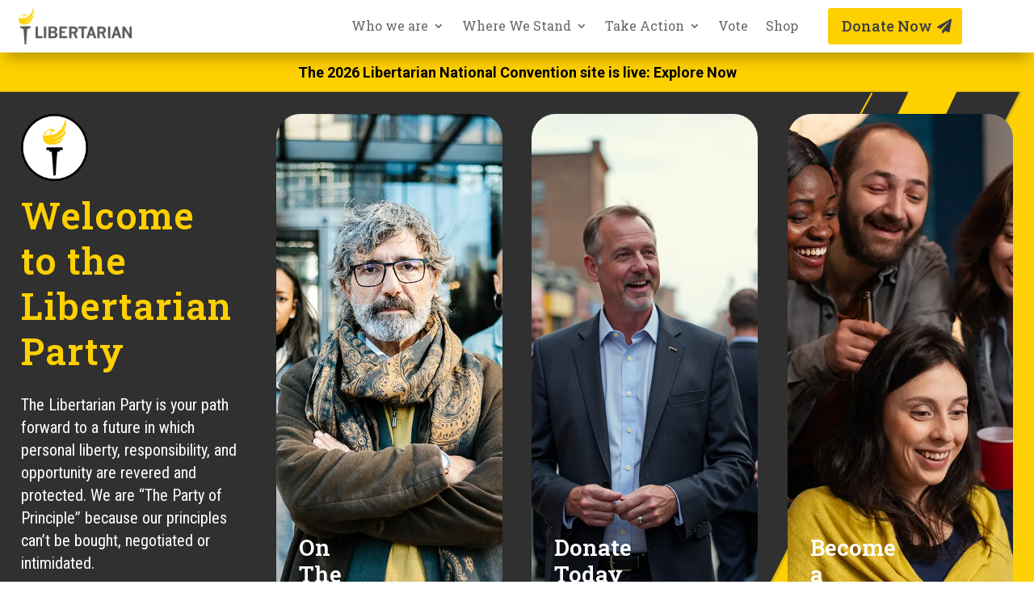

--- FILE ---
content_type: text/css
request_url: https://hb.wpmucdn.com/lp.org/3da2de43-0db6-42a4-8772-0240007bd109.css
body_size: 1348
content:
/**handles:dmpro_general_style,url-shortify**/
#dmpro-mediaquery-state{position:absolute;top:-999em;left:-999em;display:none;visibility:hidden;z-index:-1}.et-db #et-boc .et-fb-modules-list ul>li[class^=dmpro_]{background-image:linear-gradient(90deg,#9e4dc5 0,#eb8285 100%)!important;color:#fff!important;overflow:visible!important;padding-left:0;padding-right:0;text-align:center}.et-db #et-boc .et-fb-modules-list ul>li[class^=dmpro_] .et-fb-icon.et-fb-icon--svg{width:25px!important;min-width:25px!important;height:40px!important;margin:0 auto 5px auto!important}[class*=dmpro_].et_pb_module .et_pb_button{transition:all .2s ease!important}.et_pb_scroll_top.dmpro-btt-zoomin .dmpro_btt_wrapper{transition:all .3s ease-in;transform:scale(1)}.et_pb_scroll_top.dmpro-btt-zoomin:hover .dmpro_btt_wrapper{transition:all .3s ease-in;transform:scale(1.1)}.et_pb_scroll_top.dmpro-btt-zoomout .dmpro_btt_wrapper{transition:all .3s ease-in;transform:scale(1)}.et_pb_scroll_top.dmpro-btt-zoomout:hover .dmpro_btt_wrapper{transition:all .3s ease-in;transform:scale(.9)}.et_pb_scroll_top.dmpro-btt-zoomup .dmpro_btt_wrapper{transform:perspective(1px) translateZ(0);box-shadow:0 0 1px transparent;transition-duration:.3s;transition-property:transform;transition-timing-function:ease-out}.et_pb_scroll_top.dmpro-btt-zoomup:hover .dmpro_btt_wrapper{transform:translateY(-6px)}.et_pb_scroll_top.dmpro-btt-zoomdown .dmpro_btt_wrapper{transform:perspective(1px) translateZ(0);box-shadow:0 0 1px transparent;transition-property:transform;transition-timing-function:ease-out}.et_pb_scroll_top.dmpro-btt-zoomdown:hover .dmpro_btt_wrapper{transform:translateY(6px)}.dmpro-read-more-wrap{position:relative;clear:both;height:auto;display:flex;align-items:center;min-height:50px}.dmpro-read-more-button{position:relative;transition:all .3s ease-in-out;line-height:0;overflow:hidden}.dmpro-read-more-button.et-pb-icon{position:relative;transition:all .3s ease-in-out;line-height:1;text-align:center}.dmpro-button-icon-none:after{content:''!important;transition:all .3s ease-in-out}.dmpro-read-more-button:after{position:absolute;font-family:ETmodules!important;opacity:0;text-shadow:none;font-size:32px;font-weight:400;font-style:normal;font-variant:none;line-height:1;text-transform:none;transition:all .3s}.dmpro-button-none{justify-content:flex-start}.dmpro-button-center{justify-content:center}.dmpro-button-right{justify-content:flex-end}.dmpro-post-row,.dmpro-post-section{padding:20px 0!important;max-width:1080px;margin:auto;width:100%!important}.dmpro-post-row{border-top:solid 1px #f2f2f2}.dmpro-post-left{float:left;padding:10px;border-radius:100px;transition:all .6s ease-in-out}.dmpro-post-right{float:right;padding:10px;border-radius:100px;transition:all .6s ease-in-out}.dmpro-post-left a,.dmpro-post-right a{padding:0 5px}.dmpro-post-left .et-pb-icon,.dmpro-post-right .et-pb-icon{font-size:24px;line-height:0;vertical-align:middle}.dmpro-related-article-thumb.dmpro-zoom-in,body.archive article.dmpro-post-zoomin .entry-featured-image-wrap a,body.blog article.dmpro-post-zoomin .entry-featured-image-wrap a{transition:all .6s ease-in-out;transform:scale(1)}.dmpro-related-article-thumb.dmpro-zoom-in-hover,.dmpro-related-article-thumb.dmpro-zoom-in:hover,body.archive article.dmpro-post-zoomin:hover .entry-featured-image-wrap a,body.blog article.dmpro-post-zoomin:hover .entry-featured-image-wrap a{transition:all .6s ease-in-out;transform:scale(1.1)}.dmpro-related-article-thumb.dmpro-zoom-out,body.archive article.dmpro-post-zoomout .entry-featured-image-wrap a,body.blog article.dmpro-post-zoomout .entry-featured-image-wrap a{transition:all .6s ease-in-out;transform:scale(1.1)}.dmpro-related-article-thumb.dmpro-zoom-out-hover,.dmpro-related-article-thumb.dmpro-zoom-out:hover,body.archive article.dmpro-post-zoomout:hover .entry-featured-image-wrap a,body.blog article.dmpro-post-zoomout:hover .entry-featured-image-wrap a{transition:all .6s ease-in-out;transform:scale(1)}.dmpro-related-article-thumb.dmpro-zoom-rotate,body.archive article.dmpro-post-zoomrotate .entry-featured-image-wrap a,body.blog article.dmpro-post-zoomrotate .entry-featured-image-wrap a{transition:all .6s ease-in-out;height:100%;width:100%}.dmpro-related-article-thumb.dmpro-zoom-rotate-hover,.dmpro-related-article-thumb.dmpro-zoom-rotate:hover,body.archive article.dmpro-post-zoomrotate:hover .entry-featured-image-wrap a,body.blog article.dmpro-post-zoomrotate:hover .entry-featured-image-wrap a{transform:scale(1.1) rotate(2deg);transition:all .6s ease-in-out}body.archive article.dmpro-post-blacktocolor .entry-featured-image-wrap a,body.blog article.dmpro-post-blacktocolor .entry-featured-image-wrap a{filter:grayscale(100%);transition:all .6s ease-in-out}body.archive article.dmpro-post-blacktocolor:hover .entry-featured-image-wrap a,body.blog article.dmpro-post-blacktocolor:hover .entry-featured-image-wrap a{filter:grayscale(0%);transition:all .6s ease-in-out}body.archive article.dmpro-post-zoombox,body.blog article.dmpro-post-zoombox{transition:all .6s ease-in-out;transform:scale(1)}body.archive article.dmpro-post-zoombox:hover,body.blog article.dmpro-post-zoombox:hover{transition:all .6s ease-in-out;transform:scale(1.040)}body.archive article.dmpro-post-slideupbox,body.blog article.dmpro-post-slideupbox{transition:all .6s ease-in-out}body.archive article.dmpro-post-slideupbox:hover,body.blog article.dmpro-post-slideupbox:hover{transition:all .6s ease-in-out;transform:translateY(-10px)}@media (min-width:320px) and (max-width:480px){body.dmpro-fix-search-icon #et_top_search{margin:0 15px 0 0!important}.dmpro-hide-search-icon #et_top_search,.dmpro-hide-search-icon .et_pb_menu__search-button{display:none!important}}
.kc-us-link{color:#5850ec}.kc-flex{display:flex}.kc-us-link-icon{width:2.5rem;color:#5850ec;height:1.5rem;cursor:pointer}.kc-us-link-create-icon{width:2.5rem;color:#000;height:1.5rem;cursor:pointer}.kc-us-qr-code .qr{margin-left:auto;margin-right:auto;font-size:1px;width:50%}#generate-short-link,#generated-short-link{text-align:center}#generate-short-link #kc-us-short-url,#generate-short-link #kc-us-target-url{width:60%;display:inline;border:1px solid grey;border-radius:50px 0 0 50px;background-color:#fff;margin:0;font-size:16px}#generate-short-link #kc-us-copy-btn,#generate-short-link #kc-us-submit-btn{border:1px solid grey;display:inline;padding:15px;background-color:#4662fa;color:#fff;border-radius:0 50px 50px 0;margin:-5px;width:150px;font-size:16px}.kc-us-tooltip{position:relative;display:inline-block}.kc-us-tooltip .kc-us-tooltiptext{visibility:hidden;width:140px;background-color:#555;color:#fff;text-align:center;border-radius:6px;padding:5px;position:absolute;z-index:1;bottom:150%;left:50%;margin-left:-75px;opacity:0;transition:opacity .3s}.kc-us-tooltip .kc-us-tooltiptext::after{content:"";position:absolute;top:100%;left:50%;margin-left:-5px;border-width:5px;border-style:solid;border-color:#555 transparent transparent transparent}.kc-us-tooltip:hover .kc-us-tooltiptext{visibility:visible;opacity:1}

--- FILE ---
content_type: text/css
request_url: https://hb.wpmucdn.com/lp.org/2f76acf0-1d52-4fc1-a048-696482db0284.css
body_size: -187
content:
/**handles:divi-style**/
.dmpro_advanced_tabs .nav-link.active svg{color:#fed000!important}

--- FILE ---
content_type: text/css
request_url: https://lp.org/wp-content/et-cache/17/et-core-unified-17.min.css?ver=1767376647
body_size: 129
content:
#main-content .et_pb_row.et_pb_row_2_tb_body span.nav-previous .nav-label,#main-content .et_pb_row.et_pb_row_2_tb_body span.nav-next .nav-label,#main-content .et_pb_row.et_pb_row_2_tb_body span.nav-next .meta-nav,#main-content .et_pb_row.et_pb_row_2_tb_body span.nav-previous .meta-nav{color:#000!important}#main-content .et_pb_row.et_pb_row_2_tb_body span.nav-previous .nav-label:hover,#main-content .et_pb_row.et_pb_row_2_tb_body span.nav-next .nav-label:hover,#main-content .et_pb_row.et_pb_row_2_tb_body span.nav-previous .meta-nav:hover,#main-content .et_pb_row.et_pb_row_2_tb_body span.nav-next .meta-nav:hover{color:#fed000!important}#et_mobile_nav_menu .mobile_nav.opened .mobile_menu_bar::before,.et_pb_module.et_pb_menu .et_mobile_nav_menu .mobile_nav.opened .mobile_menu_bar::before{content:'\4d'}#mobile_menu2{width:100vw;max-width:none;margin-left:0;margin-right:0}.et_mobile_menu{position:fixed!important}.mobile_menu_bar{position:relative;display:block;bottom:10px;line-height:0}.et_pb_menu_0.et_pb_menu .et_mobile_menu,.et_pb_menu_0.et_pb_menu .et_mobile_menu ul{background-color:#ffffff!important;border-radius:10px}#zcOptinSuccessPopup{display:none!important}@media(max-width:1124px) and (min-width:981px){header .et_pb_menu ul li a{font-size:14px!important}header #donate-btn{font-size:15px!important}header .et_pb_menu ul>li{padding-left:8px!important;padding-right:8px!important}}@media (max-width :768px){.full-widthh .et_pb_button_module_wrapper.et_pb_module{width:100%}.full-width-button{width:100%}}.pa-blog-equal-height .pa-auto-height{height:auto!important}.pa-blog-equal-height .pa-auto-margin{margin-top:20px!important}

--- FILE ---
content_type: text/css
request_url: https://lp.org/wp-content/et-cache/17/et-core-unified-tb-37-tb-1376013-deferred-17.min.css?ver=1767376648
body_size: 4531
content:
.et_pb_section_0_tb_footer{border-width:0px}.et_pb_section_0_tb_footer.et_pb_section{background-color:#3D3D3F!important}.et_pb_row_0_tb_footer.et_pb_row{padding-top:20px!important;padding-bottom:20px!important;padding-top:20px;padding-bottom:20px}.et_pb_row_0_tb_footer,body #page-container .et-db #et-boc .et-l .et_pb_row_0_tb_footer.et_pb_row,body.et_pb_pagebuilder_layout.single #page-container #et-boc .et-l .et_pb_row_0_tb_footer.et_pb_row,body.et_pb_pagebuilder_layout.single.et_full_width_page #page-container #et-boc .et-l .et_pb_row_0_tb_footer.et_pb_row{width:90%;max-width:1200px}.et_pb_image_0_tb_footer{text-align:left;margin-left:0}.et_pb_text_0_tb_footer.et_pb_text,.et_pb_text_2_tb_footer.et_pb_text,.et_pb_text_4_tb_footer.et_pb_text{color:#f2f2f2!important}.et_pb_text_0_tb_footer,.et_pb_text_2_tb_footer,.et_pb_text_4_tb_footer{line-height:1.4em;font-family:'Montserrat',Helvetica,Arial,Lucida,sans-serif;font-size:16px;line-height:1.4em;min-height:50.2px;margin-bottom:18px!important}.et_pb_text_0_tb_footer.et_pb_text a,.et_pb_text_2_tb_footer.et_pb_text a,.et_pb_text_4_tb_footer.et_pb_text a{color:#f2f2f2!important;transition:color 300ms ease 0ms}.et_pb_text_0_tb_footer.et_pb_text a:hover,.et_pb_text_2_tb_footer.et_pb_text a:hover,.et_pb_text_4_tb_footer.et_pb_text a:hover,.et_pb_text_13_tb_footer.et_pb_text a:hover{color:#ED55FF!important}.et_pb_text_0_tb_footer h1,.et_pb_text_1_tb_footer h1,.et_pb_text_2_tb_footer h1,.et_pb_text_3_tb_footer h1,.et_pb_text_4_tb_footer h1,.et_pb_text_5_tb_footer h1,.et_pb_text_6_tb_footer h1,.et_pb_text_7_tb_footer h1,.et_pb_text_8_tb_footer h1,.et_pb_text_9_tb_footer h1,.et_pb_text_10_tb_footer h1,.et_pb_text_11_tb_footer h1,.et_pb_text_12_tb_footer h1,.et_pb_text_13_tb_footer h1,.et_pb_text_15_tb_footer h1{font-weight:600;font-size:17px}.et_pb_text_0_tb_footer h4,.et_pb_text_1_tb_footer.et_pb_text a:hover,.et_pb_text_1_tb_footer h4,.et_pb_text_2_tb_footer h4,.et_pb_text_3_tb_footer.et_pb_text a:hover,.et_pb_text_3_tb_footer h4,.et_pb_text_4_tb_footer h4,.et_pb_text_5_tb_footer.et_pb_text a:hover,.et_pb_text_5_tb_footer h4,.et_pb_text_6_tb_footer.et_pb_text a:hover,.et_pb_text_6_tb_footer h4,.et_pb_text_8_tb_footer h4,.et_pb_text_9_tb_footer h4,.et_pb_text_10_tb_footer h4,.et_pb_text_11_tb_footer h4,.et_pb_text_12_tb_footer h3,.et_pb_text_12_tb_footer h4,.et_pb_text_13_tb_footer h3,.et_pb_text_13_tb_footer h4,.et_pb_text_14_tb_footer h4,.et_pb_text_15_tb_footer h4{color:#FED000!important}.et_pb_text_0_tb_footer h5,.et_pb_text_2_tb_footer h5,.et_pb_text_4_tb_footer h5{font-weight:600;font-size:18px;color:#FFFFFF!important}.et_pb_text_0_tb_footer:hover,.et_pb_text_1_tb_footer:hover,.et_pb_text_2_tb_footer:hover,.et_pb_text_3_tb_footer:hover,.et_pb_text_4_tb_footer:hover,.et_pb_text_5_tb_footer:hover,.et_pb_text_6_tb_footer:hover,.et_pb_text_7_tb_footer:hover,.et_pb_text_8_tb_footer:hover,.et_pb_text_9_tb_footer:hover,.et_pb_text_10_tb_footer:hover,.et_pb_text_11_tb_footer:hover,.et_pb_text_12_tb_footer:hover,.et_pb_text_13_tb_footer:hover,.et_pb_text_14_tb_footer:hover,.et_pb_text_15_tb_footer:hover{background-image:initial;background-color:transparent}.et_pb_text_1_tb_footer,.et_pb_text_3_tb_footer,.et_pb_text_5_tb_footer,.et_pb_text_6_tb_footer{line-height:1.3em;font-size:16px;line-height:1.3em;min-height:50.2px;margin-top:15px!important}.et_pb_text_1_tb_footer.et_pb_text a,.et_pb_text_3_tb_footer.et_pb_text a,.et_pb_text_5_tb_footer.et_pb_text a,.et_pb_text_6_tb_footer.et_pb_text a{color:#FFFFFF!important;transition:color 300ms ease 0ms}.et_pb_text_1_tb_footer a,.et_pb_text_3_tb_footer a,.et_pb_text_5_tb_footer a,.et_pb_text_6_tb_footer a{font-family:'Roboto Slab',Georgia,"Times New Roman",serif;font-size:15px}.et_pb_row_1_tb_footer,body #page-container .et-db #et-boc .et-l .et_pb_row_1_tb_footer.et_pb_row,body.et_pb_pagebuilder_layout.single #page-container #et-boc .et-l .et_pb_row_1_tb_footer.et_pb_row,body.et_pb_pagebuilder_layout.single.et_full_width_page #page-container #et-boc .et-l .et_pb_row_1_tb_footer.et_pb_row{max-width:100%}.et_pb_row_1_tb_footer,.et_pb_column_6_tb_footer,.et_pb_column_7_tb_footer,.et_pb_column_8_tb_footer{position:static!important;top:0px;right:auto;bottom:auto;left:0px}.et_pb_text_7_tb_footer.et_pb_text,.et_pb_text_8_tb_footer.et_pb_text,.et_pb_text_9_tb_footer.et_pb_text,.et_pb_text_10_tb_footer.et_pb_text,.et_pb_text_11_tb_footer.et_pb_text{color:#fed000!important}.et_pb_text_7_tb_footer{line-height:1.3em;font-family:'Roboto Slab',Georgia,"Times New Roman",serif;font-weight:600;font-size:16px;line-height:1.3em;padding-top:0px!important;padding-bottom:0px!important;margin-right:0px!important;margin-left:0px!important;width:100%}.et_pb_text_7_tb_footer h4{color:#FED000!important;text-align:center}.et_pb_text_8_tb_footer,.et_pb_text_9_tb_footer,.et_pb_text_10_tb_footer,.et_pb_text_11_tb_footer{line-height:1.3em;font-family:'Roboto Slab',Georgia,"Times New Roman",serif;font-weight:600;font-size:16px;line-height:1.3em;margin-right:0px!important;margin-left:0px!important;width:100%}.et_pb_row_2_tb_footer{border-top-width:1px;border-color:#FED000;display:flex}.et_pb_row_2_tb_footer.et_pb_row{padding-top:40px!important;padding-bottom:40px!important;padding-top:40px;padding-bottom:40px}.et_pb_row_2_tb_footer,body #page-container .et-db #et-boc .et-l .et_pb_row_2_tb_footer.et_pb_row,body.et_pb_pagebuilder_layout.single #page-container #et-boc .et-l .et_pb_row_2_tb_footer.et_pb_row,body.et_pb_pagebuilder_layout.single.et_full_width_page #page-container #et-boc .et-l .et_pb_row_2_tb_footer.et_pb_row{max-width:1200px}.et_pb_code_0_tb_footer{margin-top:0px!important;margin-bottom:0px!important}.et_pb_text_12_tb_footer,.et_pb_text_13_tb_footer{line-height:1.3em;font-size:16px;line-height:1.3em;min-height:50.2px;padding-bottom:0px!important;margin-bottom:-4px!important}.et_pb_code_1_tb_footer{margin-top:-3px!important;margin-left:-285px!important}.et_pb_text_13_tb_footer.et_pb_text a,.et_pb_social_media_follow_0_tb_footer li a.icon:before{transition:color 300ms ease 0ms}.et_pb_social_media_follow_network_0_tb_footer a.icon,.et_pb_social_media_follow .et_pb_social_media_follow_network_0_tb_footer .icon:before,.et_pb_social_media_follow_network_1_tb_footer a.icon,.et_pb_social_media_follow .et_pb_social_media_follow_network_1_tb_footer .icon:before,.et_pb_social_media_follow_network_2_tb_footer a.icon,.et_pb_social_media_follow .et_pb_social_media_follow_network_2_tb_footer .icon:before{transition:background-color 300ms ease 0ms,background-image 300ms ease 0ms,color 300ms ease 0ms}.et_pb_social_media_follow .et_pb_social_media_follow_network_0_tb_footer.et_pb_social_icon .icon:before,.et_pb_social_media_follow .et_pb_social_media_follow_network_0_tb_footer.et_pb_social_icon:hover .icon:before,.et_pb_social_media_follow .et_pb_social_media_follow_network_1_tb_footer.et_pb_social_icon .icon:before,.et_pb_social_media_follow .et_pb_social_media_follow_network_1_tb_footer.et_pb_social_icon:hover .icon:before,.et_pb_social_media_follow .et_pb_social_media_follow_network_2_tb_footer.et_pb_social_icon .icon:before,.et_pb_social_media_follow .et_pb_social_media_follow_network_2_tb_footer.et_pb_social_icon:hover .icon:before,.et_pb_social_media_follow_0_tb_footer li.et_pb_social_icon a.icon:before{color:#FFFFFF}ul.et_pb_social_media_follow_0_tb_footer a.icon{border-radius:50px 50px 50px 50px}ul.et_pb_social_media_follow_0_tb_footer a{border-width:1px;border-color:#ED55FF}ul.et_pb_social_media_follow_0_tb_footer{margin-top:8px!important;margin-right:0px!important;margin-bottom:0px!important;margin-left:auto!important}.et_pb_social_media_follow_0_tb_footer li.et_pb_social_icon a.icon:hover:before{color:#FED000}.et_pb_row_3_tb_footer{border-top-width:1px;border-top-color:#FED000;height:auto;min-height:auto;max-height:none}.et_pb_row_3_tb_footer.et_pb_row{padding-top:25px!important;padding-bottom:20px!important;padding-top:25px;padding-bottom:20px}.et_pb_text_14_tb_footer.et_pb_text,.et_pb_text_15_tb_footer.et_pb_text{color:#FFFFFF!important}.et_pb_text_14_tb_footer,.et_pb_text_15_tb_footer{line-height:1.3em;font-family:'Roboto Slab',Georgia,"Times New Roman",serif;font-weight:300;font-size:12px;line-height:1.3em;min-height:50.2px}.et_pb_text_14_tb_footer h1{font-weight:600;font-size:17px;text-align:center}.et_pb_social_media_follow_network_0_tb_footer a.icon:hover,.et_pb_social_media_follow_network_1_tb_footer a.icon:hover,.et_pb_social_media_follow_network_2_tb_footer a.icon:hover{background-image:initial!important;background-color:#FED000!important}.et_pb_social_media_follow_network_0_tb_footer.et_pb_social_icon a.icon,.et_pb_social_media_follow_network_1_tb_footer.et_pb_social_icon a.icon,.et_pb_social_media_follow_network_2_tb_footer.et_pb_social_icon a.icon{border-color:#FFFFFF}.et_pb_row_1_tb_footer.et_pb_row{margin-left:auto!important;margin-right:auto!important}@media only screen and (min-width:981px){.et_pb_column_0_tb_footer,.et_pb_column_4_tb_footer{width:20%!important}.et_pb_image_0_tb_footer{width:35%}.et_pb_column_1_tb_footer,.et_pb_column_2_tb_footer,.et_pb_column_3_tb_footer{width:16%!important}.et_pb_row_1_tb_footer,body #page-container .et-db #et-boc .et-l .et_pb_row_1_tb_footer.et_pb_row,body.et_pb_pagebuilder_layout.single #page-container #et-boc .et-l .et_pb_row_1_tb_footer.et_pb_row,body.et_pb_pagebuilder_layout.single.et_full_width_page #page-container #et-boc .et-l .et_pb_row_1_tb_footer.et_pb_row{width:75%}.et_pb_row_2_tb_footer,body #page-container .et-db #et-boc .et-l .et_pb_row_2_tb_footer.et_pb_row,body.et_pb_pagebuilder_layout.single #page-container #et-boc .et-l .et_pb_row_2_tb_footer.et_pb_row,body.et_pb_pagebuilder_layout.single.et_full_width_page #page-container #et-boc .et-l .et_pb_row_2_tb_footer.et_pb_row{width:90%}.et_pb_row_3_tb_footer,body #page-container .et-db #et-boc .et-l .et_pb_row_3_tb_footer.et_pb_row,body.et_pb_pagebuilder_layout.single #page-container #et-boc .et-l .et_pb_row_3_tb_footer.et_pb_row,body.et_pb_pagebuilder_layout.single.et_full_width_page #page-container #et-boc .et-l .et_pb_row_3_tb_footer.et_pb_row{width:100%;max-width:1224px}}@media only screen and (max-width:980px){.et_pb_row_0_tb_footer{transform:translateX(-6px) translateY(19px)}.et_pb_column_0_tb_footer{width:100%!important;margin-right:0!important}.et_pb_image_0_tb_footer{width:35%;transform:scaleX(0.64) scaleY(0.64) translateX(1px) translateY(-307px)}.et_pb_image_0_tb_footer .et_pb_image_wrap img{width:auto}.et_pb_column_1_tb_footer,.et_pb_column_2_tb_footer,.et_pb_column_3_tb_footer,.et_pb_column_4_tb_footer{width:unset}.et_pb_text_1_tb_footer,.et_pb_text_3_tb_footer,.et_pb_text_5_tb_footer,.et_pb_text_6_tb_footer{margin-top:15px!important}.et_pb_row_1_tb_footer.et_pb_row{padding-left:397px!important;margin-top:-5px!important;padding-left:397px!important}.et_pb_row_1_tb_footer,body #page-container .et-db #et-boc .et-l .et_pb_row_1_tb_footer.et_pb_row,body.et_pb_pagebuilder_layout.single #page-container #et-boc .et-l .et_pb_row_1_tb_footer.et_pb_row,body.et_pb_pagebuilder_layout.single.et_full_width_page #page-container #et-boc .et-l .et_pb_row_1_tb_footer.et_pb_row{width:65%}.et_pb_row_1_tb_footer{top:0px;right:auto;bottom:auto;left:0px;transform:scaleX(0.66) scaleY(0.66) translateX(-91px) translateY(-8px)}.et_pb_text_7_tb_footer,.et_pb_text_8_tb_footer,.et_pb_text_9_tb_footer,.et_pb_text_10_tb_footer,.et_pb_text_11_tb_footer{margin-right:0px!important;margin-left:0px!important}.et_pb_row_2_tb_footer{border-top-width:1px;transform:translateX(-6px) translateY(19px)}.et_pb_row_2_tb_footer,body #page-container .et-db #et-boc .et-l .et_pb_row_2_tb_footer.et_pb_row,body.et_pb_pagebuilder_layout.single #page-container #et-boc .et-l .et_pb_row_2_tb_footer.et_pb_row,body.et_pb_pagebuilder_layout.single.et_full_width_page #page-container #et-boc .et-l .et_pb_row_2_tb_footer.et_pb_row{width:90%}.et_pb_code_1_tb_footer{margin-top:-3px!important;margin-left:-285px!important}.et_pb_row_3_tb_footer{border-top-width:1px;border-top-color:#FED000;height:auto;min-height:auto;max-height:none;top:-278px;bottom:auto;left:0px;right:auto;transform:translateX(-14px) translateY(69px)}.et_pb_row_3_tb_footer.et_pb_row{padding-right:17px!important;padding-bottom:0px!important;margin-right:0px!important;margin-left:86px!important;padding-right:17px!important;padding-bottom:0px!important}.et_pb_row_3_tb_footer,body #page-container .et-db #et-boc .et-l .et_pb_row_3_tb_footer.et_pb_row,body.et_pb_pagebuilder_layout.single #page-container #et-boc .et-l .et_pb_row_3_tb_footer.et_pb_row,body.et_pb_pagebuilder_layout.single.et_full_width_page #page-container #et-boc .et-l .et_pb_row_3_tb_footer.et_pb_row{width:91%;max-width:1224px}body.logged-in.admin-bar .et_pb_row_3_tb_footer{top:-278px}.et_pb_text_14_tb_footer{font-size:9px;padding-top:0px!important;padding-left:34px!important;margin-right:321px!important;margin-left:-28px!important;transform:translateX(-25px) translateY(0px)}.et_pb_text_15_tb_footer{font-family:'Roboto Slab',Georgia,"Times New Roman",serif;font-weight:300;font-size:9px}.et_pb_column_6_tb_footer,.et_pb_column_7_tb_footer,.et_pb_column_8_tb_footer{top:0px;right:auto;bottom:auto;left:0px;transform:translateX(0px) translateY(0px)}.et_pb_column_12_tb_footer{border-width:0px}.et_pb_column_13_tb_footer{transform:translateX(9px) translateY(-123px)}}@media only screen and (min-width:768px) and (max-width:980px){.et_pb_row_2_tb_footer{display:flex}.et_pb_column_11_tb_footer{width:50%!important}}@media only screen and (max-width:767px){.et_pb_row_0_tb_footer{transform:translateX(0px) translateY(0px)}.et_pb_column_0_tb_footer{width:100%!important;margin-right:0!important}.et_pb_image_0_tb_footer{width:30%;transform:scaleX(1) scaleY(1) translateX(0px) translateY(0px)}.et_pb_image_0_tb_footer .et_pb_image_wrap img{width:auto}.et_pb_column_1_tb_footer,.et_pb_column_2_tb_footer,.et_pb_column_3_tb_footer,.et_pb_column_4_tb_footer{width:unset}.et_pb_text_1_tb_footer,.et_pb_text_3_tb_footer,.et_pb_text_5_tb_footer,.et_pb_text_6_tb_footer{line-height:0.8em;margin-top:-15px!important}.et_pb_text_1_tb_footer a,.et_pb_text_3_tb_footer a,.et_pb_text_5_tb_footer a,.et_pb_text_6_tb_footer a{line-height:0.8em}.et_pb_row_1_tb_footer.et_pb_row{padding-right:0px!important;padding-left:0px!important;margin-top:-5px!important;margin-right:0px!important;margin-left:0px!important;padding-right:0px!important;padding-left:0px!important}.et_pb_row_1_tb_footer,body #page-container .et-db #et-boc .et-l .et_pb_row_1_tb_footer.et_pb_row,body.et_pb_pagebuilder_layout.single #page-container #et-boc .et-l .et_pb_row_1_tb_footer.et_pb_row,body.et_pb_pagebuilder_layout.single.et_full_width_page #page-container #et-boc .et-l .et_pb_row_1_tb_footer.et_pb_row{width:100%}.et_pb_row_1_tb_footer{top:0px;right:auto;bottom:auto;left:0px;transform:scaleX(1) scaleY(1) translateX(0px) translateY(0px)}.et_pb_text_8_tb_footer,.et_pb_text_9_tb_footer,.et_pb_text_10_tb_footer,.et_pb_text_11_tb_footer{margin-top:-25px!important;margin-right:0px!important;margin-left:0px!important}.et_pb_row_2_tb_footer{border-top-width:1px;position:static!important;top:0px;right:auto;bottom:auto;left:0px;transform:translateX(0px) translateY(0px);display:flex;justify-content:center;flex-direction:column}.et_pb_code_1_tb_footer{margin-top:-3px!important;margin-left:0px!important}.et_pb_column_11_tb_footer{width:100%!important}.et_pb_text_13_tb_footer h3{text-align:center}ul.et_pb_social_media_follow_0_tb_footer{margin-top:8px!important;margin-right:auto!important;margin-bottom:0px!important;margin-left:auto!important}.et_pb_row_3_tb_footer{border-top-width:1px;border-top-color:#FED000;height:auto;min-height:auto;max-height:none;position:static!important;top:0px;right:auto;bottom:auto;left:0px;transform:translateX(0px) translateY(0px)}.et_pb_text_14_tb_footer{font-size:9px;padding-top:0px!important;padding-left:34px!important;margin-right:200px!important;margin-left:0px!important;transform:translateX(-25px) translateY(0px)}.et_pb_text_15_tb_footer{font-family:'Roboto Slab',Georgia,"Times New Roman",serif;font-weight:300;font-size:9px}.et_pb_column_6_tb_footer,.et_pb_column_7_tb_footer,.et_pb_column_8_tb_footer{top:0px;right:auto;bottom:auto;left:0px;transform:translateX(0px) translateY(0px)}.et_pb_column_13_tb_footer{transform:translateX(9px) translateY(-123px)}.et_pb_image_0_tb_footer.et_pb_module,.et_pb_text_8_tb_footer.et_pb_module{margin-left:auto!important;margin-right:auto!important}.et_pb_row_3_tb_footer.et_pb_row{padding-right:10px!important;padding-bottom:0px!important;padding-left:10px!important;margin-right:0px!important;margin-left:0px!important;margin-left:auto!important;margin-right:auto!important;padding-right:10px!important;padding-bottom:0px!important;padding-left:10px!important}}div.et_pb_section.et_pb_section_1{background-size:100% 100%;background-image:url(https://lp.org/wp-content/uploads/2024/03/LP-Hero-Background.png)!important}.et_pb_section_1.et_pb_section{padding-top:5px;padding-bottom:5px;margin-top:-5px;background-color:#FED000!important}.et_pb_row_1,body #page-container .et-db #et-boc .et-l .et_pb_row_1.et_pb_row,body.et_pb_pagebuilder_layout.single #page-container #et-boc .et-l .et_pb_row_1.et_pb_row,body.et_pb_pagebuilder_layout.single.et_full_width_page #page-container #et-boc .et-l .et_pb_row_1.et_pb_row{max-width:1400px}.et_pb_image_0,.et_pb_image_2,.et_pb_image_3{text-align:left;margin-left:0}.et_pb_text_1.et_pb_text{color:#8b9395!important}.et_pb_text_1{line-height:1.3em;font-family:'Poppins',Helvetica,Arial,Lucida,sans-serif;font-size:20px;letter-spacing:1px;line-height:1.3em;min-height:50.2px;margin-bottom:20px!important;font-size:clamp(34px,5vw,68px)}.et_pb_text_1 h1{font-family:'Montserrat',Helvetica,Arial,Lucida,sans-serif;font-weight:700;font-size:100%;color:#000000!important;line-height:1.2em}.et_pb_text_1 h2{font-family:'Roboto Slab',Georgia,"Times New Roman",serif;font-size:46px;color:#FED000!important}.et_pb_text_1 h4,.et_pb_text_2 h4,.et_pb_text_4 h4,.et_pb_text_5 h4,.et_pb_text_6 h4,.et_pb_text_7 h4,.et_pb_text_8 h4{color:#FED000!important}.et_pb_text_1:hover,.et_pb_text_2:hover,.et_pb_text_4:hover,.et_pb_text_5:hover,.et_pb_text_6:hover,.et_pb_text_7:hover,.et_pb_text_8:hover,.et_pb_text_9:hover{background-image:initial;background-color:transparent}.et_pb_text_2.et_pb_text,.et_pb_text_4.et_pb_text,.et_pb_text_5.et_pb_text,.et_pb_text_7.et_pb_text{color:#FFFFFF!important}.et_pb_text_2{line-height:1.4em;font-family:'Roboto Condensed',Helvetica,Arial,Lucida,sans-serif;font-size:20px;line-height:1.4em;min-height:50.2px;margin-bottom:60px!important}.et_pb_text_2.et_pb_text a{color:#94c87e!important}.et_pb_text_2 a{text-decoration:underline}.et_pb_text_2 h1{font-family:'Poppins',Helvetica,Arial,Lucida,sans-serif;font-weight:600;font-size:68px;line-height:1.2em}.et_pb_text_2 h2{font-family:'Poppins',Helvetica,Arial,Lucida,sans-serif;text-transform:uppercase;font-size:28px;color:#8b9395!important;letter-spacing:2px;line-height:1.2em}.et_pb_cta_0.et_pb_promo h2,.et_pb_cta_0.et_pb_promo h1.et_pb_module_header,.et_pb_cta_0.et_pb_promo h3.et_pb_module_header,.et_pb_cta_0.et_pb_promo h4.et_pb_module_header,.et_pb_cta_0.et_pb_promo h5.et_pb_module_header,.et_pb_cta_0.et_pb_promo h6.et_pb_module_header,.et_pb_cta_1.et_pb_promo h2,.et_pb_cta_1.et_pb_promo h1.et_pb_module_header,.et_pb_cta_1.et_pb_promo h3.et_pb_module_header,.et_pb_cta_1.et_pb_promo h4.et_pb_module_header,.et_pb_cta_1.et_pb_promo h5.et_pb_module_header,.et_pb_cta_1.et_pb_promo h6.et_pb_module_header,.et_pb_cta_2.et_pb_promo h2,.et_pb_cta_2.et_pb_promo h1.et_pb_module_header,.et_pb_cta_2.et_pb_promo h3.et_pb_module_header,.et_pb_cta_2.et_pb_promo h4.et_pb_module_header,.et_pb_cta_2.et_pb_promo h5.et_pb_module_header,.et_pb_cta_2.et_pb_promo h6.et_pb_module_header{font-family:'Roboto Slab',Georgia,"Times New Roman",serif!important;font-weight:600!important;font-size:28px!important;line-height:1.2em!important}.et_pb_cta_0.et_pb_promo .et_pb_promo_description div,.et_pb_cta_1.et_pb_promo .et_pb_promo_description div,.et_pb_cta_2.et_pb_promo .et_pb_promo_description div{font-family:'Montserrat',Helvetica,Arial,Lucida,sans-serif;font-size:20px}.et_pb_cta_0.et_pb_promo{background-image:url(https://lp.org/wp-content/uploads/libertarian-mission-home-web.webp);background-color:#FED000;border-radius:30px 30px 30px 30px;overflow:hidden;height:100%;padding-top:520px!important;padding-right:10%!important;padding-bottom:5%!important;padding-left:10%!important}.et_pb_cta_0,.et_pb_cta_1,.et_pb_cta_2,.et_pb_image_5 .et_pb_image_wrap,.et_pb_image_5 img{width:100%}.et_pb_cta_1.et_pb_promo{background-image:url(https://lp.org/wp-content/uploads/pdr-hero-home.png);background-color:#FED000;border-radius:30px 30px 30px 30px;overflow:hidden;height:100%;padding-top:520px!important;padding-right:10%!important;padding-bottom:5%!important;padding-left:10%!important}.et_pb_cta_2.et_pb_promo{background-image:url(https://lp.org/wp-content/uploads/lp-become-a-member.webp);background-color:#FED000;border-radius:30px 30px 30px 30px;overflow:hidden;height:100%;padding-top:520px!important;padding-right:10%!important;padding-bottom:5%!important;padding-left:10%!important}.et_pb_section_2.et_pb_section{padding-top:0px;padding-bottom:0px;margin-top:-1px;background-color:#303030!important}.et_pb_row_2.et_pb_row{padding-top:0px!important;padding-bottom:0px!important;padding-top:0px;padding-bottom:0px}.et_pb_row_2,body #page-container .et-db #et-boc .et-l .et_pb_row_2.et_pb_row,body.et_pb_pagebuilder_layout.single #page-container #et-boc .et-l .et_pb_row_2.et_pb_row,body.et_pb_pagebuilder_layout.single.et_full_width_page #page-container #et-boc .et-l .et_pb_row_2.et_pb_row{width:100%;max-width:none}.et_pb_cta_3.et_pb_promo h2,.et_pb_cta_3.et_pb_promo h1.et_pb_module_header,.et_pb_cta_3.et_pb_promo h3.et_pb_module_header,.et_pb_cta_3.et_pb_promo h4.et_pb_module_header,.et_pb_cta_3.et_pb_promo h5.et_pb_module_header,.et_pb_cta_3.et_pb_promo h6.et_pb_module_header{font-family:'Roboto Slab',Georgia,"Times New Roman",serif!important;font-size:40px!important;color:#FFFFFF!important;line-height:1.2em!important}.et_pb_cta_3.et_pb_promo .et_pb_promo_description div{font-family:'Roboto',Helvetica,Arial,Lucida,sans-serif;font-size:16px;color:#FFFFFF!important;line-height:1.75em}.et_pb_cta_3.et_pb_promo{padding-top:0px!important;padding-right:0px!important;padding-bottom:0px!important;padding-left:0px!important}.et_pb_cta_3{width:100%;max-width:640px}body #page-container .et_pb_section .et_pb_cta_3.et_pb_promo .et_pb_promo_button.et_pb_button{color:#424242!important;border-width:0px!important;border-color:RGBA(255,255,255,0);border-radius:50px;font-size:18px;font-family:'Poppins',Helvetica,Arial,Lucida,sans-serif!important;font-weight:600!important;text-transform:uppercase!important;background-color:#FFFFFF}body #page-container .et_pb_section .et_pb_cta_3.et_pb_promo .et_pb_promo_button.et_pb_button:before,body #page-container .et_pb_section .et_pb_cta_3.et_pb_promo .et_pb_promo_button.et_pb_button:after,body #page-container .et_pb_section .et_pb_button_1:before,body #page-container .et_pb_section .et_pb_button_1:after,body #page-container .et_pb_section .et_pb_button_2:before,body #page-container .et_pb_section .et_pb_button_2:after,body #page-container .et_pb_section .et_pb_button_3:before,body #page-container .et_pb_section .et_pb_button_3:after{display:none!important}.et_pb_cta_3 .et_pb_button{box-shadow:0px 18px 18px -6px rgba(0,0,0,0.2)}.et_pb_cta_3 .et_pb_button:hover{box-shadow:0px 18px 18px -6px rgba(0,0,0,0.4)}body #page-container .et_pb_section .et_pb_cta_3.et_pb_promo .et_pb_button_wrapper .et_pb_promo_button.et_pb_button{padding-top:20px!important;padding-right:30px!important;padding-bottom:20px!important;padding-left:30px!important;margin-bottom:0px!important}.et_pb_cta_3.et_pb_promo .et_pb_promo_description{margin-bottom:20px}.et_pb_cta_3.et_pb_promo.et_pb_promo .et_pb_button.et_pb_promo_button{width:100%;max-width:280px;text-align:center}.et_pb_cta_3.et_pb_promo .et_pb_promo_description h2{margin-bottom:10px}.et_pb_column_6{display:flex;flex-direction:column;justify-content:center}.et_pb_image_1{text-align:right;margin-right:0}div.et_pb_section.et_pb_section_4{background-image:linear-gradient(90deg,#3d3d3f 0%,rgba(86,86,90,0.2) 100%),url(https://lp.org/wp-content/uploads/2024/03/Freedom-In-Our-Time-Libertarian-Party.jpg)!important}.et_pb_section_4.et_pb_section{padding-top:90px;padding-left:10px;margin-bottom:1px}.et_pb_section_4{transition:margin 300ms ease 0ms}.et_pb_row_5{height:auto;min-height:auto}.et_pb_text_4{line-height:1.3em;font-family:'Roboto Slab',Georgia,"Times New Roman",serif;font-weight:700;font-size:17px;line-height:1.3em;min-height:50.2px}.et_pb_text_4 h1,.et_pb_text_5 h1,.et_pb_text_6 h1,.et_pb_text_7 h1,.et_pb_text_8 h1,.et_pb_text_9 h1{font-weight:600;font-size:17px}.et_pb_heading_1 .et_pb_heading_container h1,.et_pb_heading_1 .et_pb_heading_container h2,.et_pb_heading_1 .et_pb_heading_container h3,.et_pb_heading_1 .et_pb_heading_container h4,.et_pb_heading_1 .et_pb_heading_container h5,.et_pb_heading_1 .et_pb_heading_container h6{font-family:'Roboto Slab',Georgia,"Times New Roman",serif;color:#FFFFFF!important}.et_pb_text_5,.et_pb_text_6,.et_pb_text_8,.et_pb_text_9{line-height:1.3em;font-size:16px;line-height:1.3em;min-height:50.2px}body #page-container .et_pb_section .et_pb_button_1{color:#000000!important;border-width:0px!important;font-family:'Roboto Slab',Georgia,"Times New Roman",serif!important;background-color:#fed000}body #page-container .et_pb_section .et_pb_button_1,body #page-container .et_pb_section .et_pb_button_1:hover,body #page-container .et_pb_section .et_pb_button_3,body #page-container .et_pb_section .et_pb_button_3:hover{padding:0.3em 1em!important}.et_pb_button_1,.et_pb_button_1:after,.et_pb_button_2,.et_pb_button_2:after,.et_pb_button_3,.et_pb_button_3:after{transition:all 300ms ease 0ms}.et_pb_section_5.et_pb_section{margin-bottom:100px}.et_pb_row_7.et_pb_row{padding-bottom:50px!important;padding-bottom:50px}.et_pb_row_7{position:static!important;top:0px;right:auto;bottom:auto;left:0px}.et_pb_column_13,.et_pb_column_15,.et_pb_column_17,.et_pb_column_20{align-self:center}.et_pb_image_2 .et_pb_image_wrap,.et_pb_image_4 .et_pb_image_wrap{border-radius:10px 10px 10px 10px;overflow:hidden}.et_pb_image_4{width:85%;text-align:left;margin-left:0}.et_pb_section_6.et_pb_section{padding-top:0px;padding-bottom:0px;background-color:#3D3D3F!important}.et_pb_row_8.et_pb_row{padding-top:0px!important;padding-bottom:0px!important;margin-top:0px!important;margin-bottom:0px!important;padding-top:0px;padding-bottom:0px}.et_pb_row_8,body #page-container .et-db #et-boc .et-l .et_pb_row_8.et_pb_row,body.et_pb_pagebuilder_layout.single #page-container #et-boc .et-l .et_pb_row_8.et_pb_row,body.et_pb_pagebuilder_layout.single.et_full_width_page #page-container #et-boc .et-l .et_pb_row_8.et_pb_row{width:100%;max-width:100%}.et_pb_image_5{padding-top:0px;padding-right:0px;padding-bottom:0px;padding-left:0px;width:100%;max-width:100%!important;text-align:left;margin-left:0}.et_pb_text_7{line-height:1.3em;font-size:16px;line-height:1.3em;min-height:0px;padding-right:40px!important;margin-left:-20px!important}.et_pb_text_7 h2{color:#FED000!important;line-height:2em}.et_pb_button_2_wrapper .et_pb_button_2,.et_pb_button_2_wrapper .et_pb_button_2:hover{padding-top:10px!important;padding-right:37px!important;padding-bottom:10px!important;padding-left:40px!important}.et_pb_button_2_wrapper{margin-left:-20px!important}body #page-container .et_pb_section .et_pb_button_2{color:#303030!important;border-color:RGBA(255,255,255,0);border-radius:4px;font-size:15px;font-family:'Open Sans',Helvetica,Arial,Lucida,sans-serif!important;font-weight:700!important;background-color:#fed000}.et_pb_section_7.et_pb_section{padding-bottom:75px;background-color:rgba(61,61,63,0.1)!important}.et_pb_section_7.section_has_divider.et_pb_bottom_divider .et_pb_bottom_inside_divider{background-image:url([data-uri]);background-size:100% 100px;bottom:0;height:100px;z-index:1;transform:scale(1,1)}.et_pb_row_9.et_pb_row{padding-bottom:0px!important;padding-bottom:0px}.et_pb_row_10.et_pb_row{padding-top:0px!important;padding-top:0px}.et_pb_blog_0 article.et_pb_post{box-shadow:0px 2px 18px 0px rgba(0,0,0,0.3)}.et_pb_text_9 h3{font-size:28px;line-height:2em}.et_pb_text_9 h4{color:#3D3D3F!important}body #page-container .et_pb_section .et_pb_button_3{color:#FED000!important;border-width:0px!important;font-family:'Roboto Slab',Georgia,"Times New Roman",serif!important;background-color:#3D3D3F}.et_pb_image_6{text-align:center}.et_pb_column_1{z-index:10!important;position:relative}.et_pb_column_5{padding-top:2%;padding-right:5%;padding-bottom:2%;padding-left:5%;display:flex;flex-direction:column;justify-content:center}.et_pb_cta_3.et_pb_promo.et_pb_module,.et_pb_image_2.et_pb_module,.et_pb_image_4.et_pb_module{margin-left:auto!important;margin-right:auto!important}@media only screen and (min-width:981px){.et_pb_row_1,body #page-container .et-db #et-boc .et-l .et_pb_row_1.et_pb_row,body.et_pb_pagebuilder_layout.single #page-container #et-boc .et-l .et_pb_row_1.et_pb_row,body.et_pb_pagebuilder_layout.single.et_full_width_page #page-container #et-boc .et-l .et_pb_row_1.et_pb_row{width:96%}.et_pb_image_0{width:30%}.et_pb_image_1{width:65%}.et_pb_image_2{width:85%}}@media only screen and (max-width:980px){.et_pb_row_1,body #page-container .et-db #et-boc .et-l .et_pb_row_1.et_pb_row,body.et_pb_pagebuilder_layout.single #page-container #et-boc .et-l .et_pb_row_1.et_pb_row,body.et_pb_pagebuilder_layout.single.et_full_width_page #page-container #et-boc .et-l .et_pb_row_1.et_pb_row{width:90%}.et_pb_row_1,.et_pb_row_2,.et_pb_row_6,.et_pb_row_7,.et_pb_row_8,.et_pb_row_9,.et_pb_row_10,.et_pb_row_11{transform:translateX(-6px) translateY(19px)}.et_pb_image_0{width:30%;transform:scaleX(0.64) scaleY(0.64) translateX(1px) translateY(-307px)}.et_pb_image_0 .et_pb_image_wrap img,.et_pb_image_1 .et_pb_image_wrap img,.et_pb_image_2 .et_pb_image_wrap img,.et_pb_image_3 .et_pb_image_wrap img,.et_pb_image_4 .et_pb_image_wrap img,.et_pb_image_6 .et_pb_image_wrap img{width:auto}.et_pb_text_1 h1{font-size:60px}.et_pb_text_2{font-size:26px;margin-bottom:30px!important}.et_pb_cta_0.et_pb_promo,.et_pb_cta_1.et_pb_promo,.et_pb_cta_2.et_pb_promo{padding-top:450px!important;padding-right:10%!important;padding-bottom:5%!important;padding-left:10%!important}.et_pb_section_2.et_pb_section{margin-top:-1px}.et_pb_cta_3.et_pb_promo h2,.et_pb_cta_3.et_pb_promo h1.et_pb_module_header,.et_pb_cta_3.et_pb_promo h3.et_pb_module_header,.et_pb_cta_3.et_pb_promo h4.et_pb_module_header,.et_pb_cta_3.et_pb_promo h5.et_pb_module_header,.et_pb_cta_3.et_pb_promo h6.et_pb_module_header{font-size:46px!important}.et_pb_image_1{width:65%;transform:scaleX(0.64) scaleY(0.64) translateX(1px) translateY(-307px)}.et_pb_section_4.et_pb_section{padding-top:50px;padding-left:10px}.et_pb_row_5{height:auto;min-height:auto;transform:translateX(0px) translateY(0px)}.et_pb_row_5.et_pb_row{padding-top:0px!important;padding-bottom:0px!important;margin-bottom:0px!important;padding-top:0px!important;padding-bottom:0px!important}.et_pb_row_5,body #page-container .et-db #et-boc .et-l .et_pb_row_5.et_pb_row,body.et_pb_pagebuilder_layout.single #page-container #et-boc .et-l .et_pb_row_5.et_pb_row,body.et_pb_pagebuilder_layout.single.et_full_width_page #page-container #et-boc .et-l .et_pb_row_5.et_pb_row{width:80%}.et_pb_button_1_wrapper a,.et_pb_button_2_wrapper a,.et_pb_button_3_wrapper a{transform:scaleX(1.02) scaleY(1.02) translateX(297px) translateY(-39px)}.et_pb_section_5.et_pb_section{margin-bottom:100px}.et_pb_image_2{width:85%;transform:scaleX(0.64) scaleY(0.64) translateX(1px) translateY(-307px)}.et_pb_image_3,.et_pb_image_4,.et_pb_image_5,.et_pb_image_6{transform:scaleX(0.64) scaleY(0.64) translateX(1px) translateY(-307px)}.et_pb_section_6.et_pb_section,.et_pb_column_10{padding-top:0px;padding-bottom:0px}.et_pb_text_7{padding-right:40px!important;margin-left:-20px!important}.et_pb_button_2_wrapper{margin-left:-20px!important}.et_pb_text_9 h3{font-size:28px}.et_pb_column_5{padding-top:10%;padding-right:5%;padding-bottom:10%;padding-left:5%}}@media only screen and (min-width:768px) and (max-width:980px){.et_pb_image_3,.et_pb_image_4{display:none!important}}@media only screen and (max-width:767px){.et_pb_row_1,.et_pb_row_2,.et_pb_row_9,.et_pb_row_10{transform:translateX(-6px) translateY(19px)}.et_pb_image_0,.et_pb_button_1_wrapper a,.et_pb_image_5,.et_pb_button_2_wrapper a,.et_pb_button_3_wrapper a,.et_pb_image_6{transform:scaleX(1) scaleY(1) translateX(0px) translateY(0px)}.et_pb_image_0 .et_pb_image_wrap img,.et_pb_image_1 .et_pb_image_wrap img,.et_pb_image_2 .et_pb_image_wrap img,.et_pb_image_3 .et_pb_image_wrap img,.et_pb_image_4 .et_pb_image_wrap img,.et_pb_image_6 .et_pb_image_wrap img{width:auto}.et_pb_text_1 h1{font-size:38px}.et_pb_text_2{font-size:20px;margin-bottom:30px!important}.et_pb_cta_0.et_pb_promo,.et_pb_cta_1.et_pb_promo,.et_pb_cta_2.et_pb_promo{padding-top:250px!important}.et_pb_section_2.et_pb_section{margin-top:-5px}.et_pb_cta_3.et_pb_promo h2,.et_pb_cta_3.et_pb_promo h1.et_pb_module_header,.et_pb_cta_3.et_pb_promo h3.et_pb_module_header,.et_pb_cta_3.et_pb_promo h4.et_pb_module_header,.et_pb_cta_3.et_pb_promo h5.et_pb_module_header,.et_pb_cta_3.et_pb_promo h6.et_pb_module_header{font-size:36px!important}.et_pb_image_1,.et_pb_image_2{width:100%;transform:scaleX(1) scaleY(1) translateX(0px) translateY(0px);text-align:center;margin-left:auto;margin-right:auto}.et_pb_section_4.et_pb_section{padding-top:50px;padding-right:0px;padding-bottom:50px;padding-left:0px}.et_pb_section_4,.et_pb_row_6,.et_pb_row_7,.et_pb_row_8,.et_pb_row_11{transform:translateX(0px) translateY(0px)}.et_pb_row_5{height:auto;min-height:auto;transform:translateX(0px) translateY(0px)}.et_pb_section_5.et_pb_section{margin-bottom:0px}.et_pb_row_6,body #page-container .et-db #et-boc .et-l .et_pb_row_6.et_pb_row,body.et_pb_pagebuilder_layout.single #page-container #et-boc .et-l .et_pb_row_6.et_pb_row,body.et_pb_pagebuilder_layout.single.et_full_width_page #page-container #et-boc .et-l .et_pb_row_6.et_pb_row,.et_pb_row_11,body #page-container .et-db #et-boc .et-l .et_pb_row_11.et_pb_row,body.et_pb_pagebuilder_layout.single #page-container #et-boc .et-l .et_pb_row_11.et_pb_row,body.et_pb_pagebuilder_layout.single.et_full_width_page #page-container #et-boc .et-l .et_pb_row_11.et_pb_row{width:95%}.et_pb_text_6 h3{line-height:1.3em}.et_pb_image_3,.et_pb_image_4{transform:scaleX(0.64) scaleY(0.64) translateX(1px) translateY(-307px);display:none!important}.et_pb_section_6.et_pb_section{padding-top:0px;padding-bottom:25px}.et_pb_text_7 h2,.et_pb_text_9 h3{font-size:24px}.et_pb_text_7{padding-right:20px!important;padding-left:20px!important;margin-right:0px!important;margin-left:0px!important;width:100%;max-width:100%}.et_pb_button_2_wrapper{margin-left:0px!important}body #page-container .et_pb_section .et_pb_button_2{font-size:14px!important}.et_pb_section_7.et_pb_section{padding-top:100px;padding-bottom:100px}.et_pb_text_9 h4{font-size:16px}.et_pb_column_5{padding-top:10%;padding-right:5%;padding-bottom:10%;padding-left:5%}.et_pb_column_10{padding-top:0px;padding-right:0px;padding-bottom:0px;padding-left:1px}.et_pb_text_7.et_pb_module{margin-left:auto!important;margin-right:auto!important}}

--- FILE ---
content_type: application/javascript
request_url: https://hb.wpmucdn.com/lp.org/d61d95a6-15ea-40fc-a6a0-1cf6db873b15.js
body_size: 1427
content:
/**handles:3d-flip-book-client-locale-loader,url-shortify**/
function fb3dClientLocaleLoader(){function fb3dNormalizeUrl(e){return e.replace(/https{0,1}:/,location.protocol)}function fb3dFetch(r){return new Promise(function(e,s){jQuery.ajax({url:fb3dNormalizeUrl(r),dataType:"text"}).done(e).fail(s)})}window.jQuery&&"function"==typeof jQuery.ajax?(FB3D_CLIENT_LOCALE.render=function(){delete FB3D_CLIENT_LOCALE.render;var isStable=!Promise.withResolvers||/^((?!chrome|android).)*safari/i.test(navigator.userAgent),pdfJs=FB3D_CLIENT_LOCALE.pdfJS,assetsJs=FB3D_CLIENT_LOCALE.pluginurl+"assets/js/";window.FB3D_LOCALE={dictionary:FB3D_CLIENT_LOCALE.dictionary},window.PDFJS_LOCALE={pdfJsCMapUrl:fb3dNormalizeUrl(pdfJs.pdfJsCMapUrl),pdfJsWorker:fb3dNormalizeUrl(isStable?pdfJs.stablePdfJsWorker:pdfJs.pdfJsWorker)},Promise.all([fb3dFetch(FB3D_CLIENT_LOCALE.pluginurl+"assets/css/client.css?ver="+FB3D_CLIENT_LOCALE.version),fb3dFetch(FB3D_CLIENT_LOCALE.cacheurl+"skins.js?ver="+FB3D_CLIENT_LOCALE.version),fb3dFetch(isStable?pdfJs.stablePdfJsLib:pdfJs.pdfJsLib),fb3dFetch(assetsJs+"three.min.js?ver=125"),fb3dFetch(assetsJs+"html2canvas.min.js?ver=0.5"),fb3dFetch(assetsJs+"client.min.js?ver="+FB3D_CLIENT_LOCALE.version)]).then(function(fs){jQuery("head").append(['<style type="text/css">',fs[0].replace(/url\('..\//gi,"url('"+fb3dNormalizeUrl(FB3D_CLIENT_LOCALE.pluginurl+"assets/")),"</style>"].join(""));for(var i=1;i<fs.length;++i)eval(fs[i])})},jQuery("._"+FB3D_CLIENT_LOCALE.key).length&&FB3D_CLIENT_LOCALE.render()):setTimeout(fb3dClientLocaleLoader,100)}fb3dClientLocaleLoader();
(a=>{function n(s){var e;return new RegExp("^(https?:\\/\\/)?((([a-z\\d]([a-z\\d-]*[a-z\\d])*)\\.)+[a-z]{2,}|((\\d{1,3}\\.){3}\\d{1,3}))(\\:\\d+)?(\\/[-a-z\\d%_.~+]*)*(\\?[;&a-z\\d%_.~+=-]*)?(\\#[-a-z\\d_]*)?$","i").test(s)}a(document).ready(function(){var s=".kc-us-copy-to-clipboard",e;a(s).get(0)&&new ClipboardJS(s).on("success",function(s){var s=s.trigger,s=(a(s).find(".kc-us-link").select(),s.getAttribute("id")),s="#copied-text-"+s;a(s).text("Copied").fadeIn(),a(s).fadeOut("slow")}),a(".kc_us_create_short_link").click(function(s){s.preventDefault();var s=a(this).attr("data-post_id"),e=a(this).attr("data-us-security");a(this).find(".kc_us_loading").show(),a.ajax({type:"post",dataType:"json",context:this,url:ajaxurl,data:{action:"us_handle_request",cmd:"create_short_link",post_id:s,security:e},success:function(s){"success"===s.status?a(this).parent(".us_short_link").html(s.html):a(this).find(".kc_us_loading").hide()},error:function(s){a(this).find(".kc_us_loading").hide()}})}),a("#kc-us-dashboard-short-link").click(function(s){s.preventDefault();var s=a("#kc-us-target-url").val(),e=a("#kc-us-slug").val(),t=a("#kc-us-security").val(),r=a("#kc-us-domain").val();n(s)?(a(this).find(".kc_us_loading").show(),a("#kc-us-error-message").hide(),a("#kc-us-success-message").hide(),a.ajax({type:"post",dataType:"json",context:this,url:ajaxurl,data:{action:"us_handle_request",cmd:"create_short_link",slug:e,url:s,security:t,domain:r},success:function(s){var e,e,e;("success"===s.status?(e='Short Link : <span class="kc-flex kc-us-copy-to-clipboard" data-clipboard-text="'+(e=s.link)+'" id="link-25"><input type="text" readonly="true" style="width: 65%;" onclick="this.select();" value="'+e+'" class="kc-us-link"></span>',a("#kc-us-success-message").html(e),a("#kc-us-success-message")):(e="Something went wrong while creating short link",s.message&&(e=s.message),a("#kc-us-error-message").html(e),a("#kc-us-error-message"))).show(),a(".kc_us_loading").hide()},error:function(s){var e="Something went wrong while creating short link";a("#kc-us-error-message").html(e),a("#kc-us-error-message").show(),a(".kc_us_loading").hide()}})):alert("Please Enter Valid Target URL")}),a("#kc-us-submit-btn").click(function(s){s.preventDefault();var s=a("#kc-us-target-url").val(),e=a("#kc-us-security").val();n(s)?(a(this).parents(".generate-short-link-form").find(".kc_us_loading").show(),a.ajax({type:"post",dataType:"json",context:this,url:usParams.ajaxurl,data:{action:"us_handle_request",cmd:"create_short_link",url:s,security:e},success:function(s){var s,s;a(this).parents(".generate-short-link-form").find(".kc_us_loading").hide(),("success"===s.status?(s=s.link,a(".generated-short-link-form #kc-us-short-url").val(s),a(".generate-short-link-form").hide(),a(".generated-short-link-form")):(s="Something went wrong while creating short link",a("#kc-us-error-msg").text(s),a("#kc-us-error-msg"))).show()},error:function(s){var e="Something went wrong while creating short link";a("#kc-us-error-msg").text(e),a("#kc-us-error-msg").show()}})):alert("Please Enter Valid Long URL")})})})(jQuery);

--- FILE ---
content_type: application/javascript;charset=UTF-8
request_url: https://lxsoa-cmpzourl.maillist-manage.com/ua/TrailEvent?category=update&action=view&trackingCode=ZCFORMVIEW&viewFrom=URL_ACTION&zx=132e1d4b5&signupFormIx=3zf8769efda6aba6fd4abf4250448cf5332a4cd14dee10782675cd6f3c9f262028&zcvers=3.0&source=https%3A%2F%2Flp.org%2F
body_size: 805
content:
zcParamsCallback({orgIx:"3z5ef4a00bdcb9b651acff79d9a2762d37be1bbf48ebc0a38cc1c58e937b42292d", actIx:"3z5ef4a00bdcb9b651acff79d9a2762d376d569f9efd731cfb551ad16755d73be1",custIx:"3z8d495c97174f110a39ec3b8297ccfe804339710ce44fbb2ba0ea373dd7127fdd"});
zcSFReferrerCallback({status:"200",encryptSFId:"3zf8769efda6aba6fd4abf4250448cf5332a4cd14dee10782675cd6f3c9f262028",zc_ref:"3z8d495c97174f110a39ec3b8297ccfe80f21d95c1e93500a4b70766507337bdf3",cntrIx:"3zf8769efda6aba6fd4abf4250448cf533d07d9ecbfe40e4bfb162ebd1f6538e06"});


--- FILE ---
content_type: application/javascript; charset=UTF-8
request_url: https://lp.org/cdn-cgi/challenge-platform/h/g/scripts/jsd/fc21b7e0d793/main.js?
body_size: 4738
content:
window._cf_chl_opt={oPNF3:'g'};~function(o1,f,y,R,v,O,h,n,K){o1=D,function(k,g,oX,o0,m,T){for(oX={k:223,g:225,m:229,T:227,a:209,L:218,Y:234,A:263,B:233,C:202},o0=D,m=k();!![];)try{if(T=-parseInt(o0(oX.k))/1+-parseInt(o0(oX.g))/2*(parseInt(o0(oX.m))/3)+parseInt(o0(oX.T))/4+parseInt(o0(oX.a))/5+-parseInt(o0(oX.L))/6*(parseInt(o0(oX.Y))/7)+parseInt(o0(oX.A))/8+-parseInt(o0(oX.B))/9*(-parseInt(o0(oX.C))/10),T===g)break;else m.push(m.shift())}catch(a){m.push(m.shift())}}(o,794155),f=this||self,y=f[o1(175)],R={},R[o1(190)]='o',R[o1(269)]='s',R[o1(168)]='u',R[o1(177)]='z',R[o1(246)]='n',R[o1(161)]='I',R[o1(216)]='b',v=R,f[o1(215)]=function(g,T,L,Y,ob,oK,oN,o6,B,C,s,z,W,P){if(ob={k:151,g:200,m:171,T:151,a:200,L:250,Y:232,A:243,B:243,C:183,s:254,c:203,z:165,W:153},oK={k:197,g:203,m:226},oN={k:164,g:224,m:256,T:266},o6=o1,T===null||void 0===T)return Y;for(B=j(T),g[o6(ob.k)][o6(ob.g)]&&(B=B[o6(ob.m)](g[o6(ob.T)][o6(ob.a)](T))),B=g[o6(ob.L)][o6(ob.Y)]&&g[o6(ob.A)]?g[o6(ob.L)][o6(ob.Y)](new g[(o6(ob.B))](B)):function(F,o7,J){for(o7=o6,F[o7(oK.k)](),J=0;J<F[o7(oK.g)];F[J]===F[J+1]?F[o7(oK.m)](J+1,1):J+=1);return F}(B),C='nAsAaAb'.split('A'),C=C[o6(ob.C)][o6(ob.s)](C),s=0;s<B[o6(ob.c)];z=B[s],W=U(g,T,z),C(W)?(P='s'===W&&!g[o6(ob.z)](T[z]),o6(ob.W)===L+z?A(L+z,W):P||A(L+z,T[z])):A(L+z,W),s++);return Y;function A(F,J,o5){o5=D,Object[o5(oN.k)][o5(oN.g)][o5(oN.m)](Y,J)||(Y[J]=[]),Y[J][o5(oN.T)](F)}},O=o1(258)[o1(157)](';'),h=O[o1(183)][o1(254)](O),f[o1(249)]=function(k,g,ou,o8,m,T,L,Y){for(ou={k:252,g:203,m:203,T:187,a:266,L:262},o8=o1,m=Object[o8(ou.k)](g),T=0;T<m[o8(ou.g)];T++)if(L=m[T],L==='f'&&(L='N'),k[L]){for(Y=0;Y<g[m[T]][o8(ou.m)];-1===k[L][o8(ou.T)](g[m[T]][Y])&&(h(g[m[T]][Y])||k[L][o8(ou.a)]('o.'+g[m[T]][Y])),Y++);}else k[L]=g[m[T]][o8(ou.L)](function(A){return'o.'+A})},n=l(),K=function(oS,oV,oJ,ot,oF,oR,g,m,T){return oS={k:170,g:267},oV={k:178,g:178,m:266,T:178,a:178,L:178,Y:231,A:178,B:208,C:266,s:208,c:178},oJ={k:203},ot={k:245},oF={k:203,g:208,m:164,T:224,a:256,L:164,Y:164,A:224,B:245,C:266,s:266,c:245,z:266,W:178,P:266,F:164,J:224,V:256,S:266,i:266,Q:178,G:266,I:231},oR=o1,g=String[oR(oS.k)],m={'h':function(a,oW){return oW={k:204,g:208},null==a?'':m.g(a,6,function(L,ov){return ov=D,ov(oW.k)[ov(oW.g)](L)})},'g':function(L,Y,A,od,B,C,s,z,W,P,F,J,V,S,i,Q,G,I){if(od=oR,L==null)return'';for(C={},s={},z='',W=2,P=3,F=2,J=[],V=0,S=0,i=0;i<L[od(oF.k)];i+=1)if(Q=L[od(oF.g)](i),Object[od(oF.m)][od(oF.T)][od(oF.a)](C,Q)||(C[Q]=P++,s[Q]=!0),G=z+Q,Object[od(oF.L)][od(oF.T)][od(oF.a)](C,G))z=G;else{if(Object[od(oF.Y)][od(oF.A)][od(oF.a)](s,z)){if(256>z[od(oF.B)](0)){for(B=0;B<F;V<<=1,Y-1==S?(S=0,J[od(oF.C)](A(V)),V=0):S++,B++);for(I=z[od(oF.B)](0),B=0;8>B;V=V<<1.58|I&1,S==Y-1?(S=0,J[od(oF.C)](A(V)),V=0):S++,I>>=1,B++);}else{for(I=1,B=0;B<F;V=I|V<<1.59,S==Y-1?(S=0,J[od(oF.s)](A(V)),V=0):S++,I=0,B++);for(I=z[od(oF.c)](0),B=0;16>B;V=1.72&I|V<<1,Y-1==S?(S=0,J[od(oF.z)](A(V)),V=0):S++,I>>=1,B++);}W--,0==W&&(W=Math[od(oF.W)](2,F),F++),delete s[z]}else for(I=C[z],B=0;B<F;V=V<<1.4|I&1,S==Y-1?(S=0,J[od(oF.P)](A(V)),V=0):S++,I>>=1,B++);z=(W--,0==W&&(W=Math[od(oF.W)](2,F),F++),C[G]=P++,String(Q))}if(z!==''){if(Object[od(oF.F)][od(oF.J)][od(oF.V)](s,z)){if(256>z[od(oF.c)](0)){for(B=0;B<F;V<<=1,Y-1==S?(S=0,J[od(oF.z)](A(V)),V=0):S++,B++);for(I=z[od(oF.c)](0),B=0;8>B;V=I&1|V<<1,S==Y-1?(S=0,J[od(oF.P)](A(V)),V=0):S++,I>>=1,B++);}else{for(I=1,B=0;B<F;V=I|V<<1,Y-1==S?(S=0,J[od(oF.S)](A(V)),V=0):S++,I=0,B++);for(I=z[od(oF.c)](0),B=0;16>B;V=1.87&I|V<<1.05,S==Y-1?(S=0,J[od(oF.i)](A(V)),V=0):S++,I>>=1,B++);}W--,W==0&&(W=Math[od(oF.Q)](2,F),F++),delete s[z]}else for(I=C[z],B=0;B<F;V=1&I|V<<1,Y-1==S?(S=0,J[od(oF.G)](A(V)),V=0):S++,I>>=1,B++);W--,0==W&&F++}for(I=2,B=0;B<F;V=I&1.95|V<<1,Y-1==S?(S=0,J[od(oF.i)](A(V)),V=0):S++,I>>=1,B++);for(;;)if(V<<=1,S==Y-1){J[od(oF.i)](A(V));break}else S++;return J[od(oF.I)]('')},'j':function(a,oU){return oU=oR,a==null?'':''==a?null:m.i(a[oU(oJ.k)],32768,function(L,oj){return oj=oU,a[oj(ot.k)](L)})},'i':function(L,Y,A,oO,B,C,s,z,W,P,F,J,V,S,i,Q,I,G){for(oO=oR,B=[],C=4,s=4,z=3,W=[],J=A(0),V=Y,S=1,P=0;3>P;B[P]=P,P+=1);for(i=0,Q=Math[oO(oV.k)](2,2),F=1;Q!=F;G=V&J,V>>=1,V==0&&(V=Y,J=A(S++)),i|=F*(0<G?1:0),F<<=1);switch(i){case 0:for(i=0,Q=Math[oO(oV.k)](2,8),F=1;F!=Q;G=V&J,V>>=1,0==V&&(V=Y,J=A(S++)),i|=F*(0<G?1:0),F<<=1);I=g(i);break;case 1:for(i=0,Q=Math[oO(oV.g)](2,16),F=1;Q!=F;G=V&J,V>>=1,V==0&&(V=Y,J=A(S++)),i|=(0<G?1:0)*F,F<<=1);I=g(i);break;case 2:return''}for(P=B[3]=I,W[oO(oV.m)](I);;){if(S>L)return'';for(i=0,Q=Math[oO(oV.T)](2,z),F=1;F!=Q;G=J&V,V>>=1,0==V&&(V=Y,J=A(S++)),i|=F*(0<G?1:0),F<<=1);switch(I=i){case 0:for(i=0,Q=Math[oO(oV.a)](2,8),F=1;F!=Q;G=V&J,V>>=1,V==0&&(V=Y,J=A(S++)),i|=F*(0<G?1:0),F<<=1);B[s++]=g(i),I=s-1,C--;break;case 1:for(i=0,Q=Math[oO(oV.L)](2,16),F=1;F!=Q;G=J&V,V>>=1,V==0&&(V=Y,J=A(S++)),i|=F*(0<G?1:0),F<<=1);B[s++]=g(i),I=s-1,C--;break;case 2:return W[oO(oV.Y)]('')}if(0==C&&(C=Math[oO(oV.A)](2,z),z++),B[I])I=B[I];else if(I===s)I=P+P[oO(oV.B)](0);else return null;W[oO(oV.C)](I),B[s++]=P+I[oO(oV.s)](0),C--,P=I,0==C&&(C=Math[oO(oV.c)](2,z),z++)}}},T={},T[oR(oS.g)]=m.h,T}(),b();function l(os,of){return os={k:219},of=o1,crypto&&crypto[of(os.k)]?crypto[of(os.k)]():''}function X(oL,oH,k,g,m){return oL={k:207,g:251},oH=o1,k=3600,g=E(),m=Math[oH(oL.k)](Date[oH(oL.g)]()/1e3),m-g>k?![]:!![]}function o(D1){return D1='d.cookie,send,cloudflare-invisible,toString,split,log,style,function,bigint,jCNy9,_cf_chl_opt,prototype,isNaN,http-code:,appendChild,undefined,oPNF3,fromCharCode,concat,open,getPrototypeOf,isArray,document,parent,symbol,pow,GsWUx0,api,timeout,DOMContentLoaded,includes,error,ontimeout,xhr-error,indexOf,catch,location,object,source,jsd,riYFq1,onload,event,navigator,sort,/jsd/oneshot/fc21b7e0d793/0.4995587528012951:1768462287:wQ1dd8gKLae9wKdLD_Y1SlsSJASwCV-74VC3LEtffP4/,removeChild,getOwnPropertyNames,tabIndex,3050rvqrht,length,uh+fA$QBy4EDOXC-YdGogWjatn05sJRZwbv3i792VxPTepLM8mckKSFUq6NrHzlI1,XMLHttpRequest,syUs3,floor,charAt,1157905HwKxUL,clientInformation,detail,body,contentDocument,errorInfoObject,Ntxi4,boolean,onreadystatechange,60qSNBzC,randomUUID,status,sid,readyState,194906JnxxvT,hasOwnProperty,4ghhspy,splice,3498972FcvJFC,KljLg4,953625NZZTbY,display: none,join,from,13959VtnbbS,124985pJBnvD,stringify,ntYsJ1,/b/ov1/0.4995587528012951:1768462287:wQ1dd8gKLae9wKdLD_Y1SlsSJASwCV-74VC3LEtffP4/,success,HnhLR9,iframe,random,POST,Set,loading,charCodeAt,number,/invisible/jsd,postMessage,oxFY5,Array,now,keys,__CF$cv$params,bind,chctx,call,createElement,_cf_chl_opt;NaZoI3;Bshk0;IzgW1;qzjKa3;GBApq0;giyU9;KutOj0;QgiX4;Khftj4;Lfpaq4;zBhRN3;JSmY9;Ntxi4;oxFY5;TDAZ2;ldLC0,addEventListener,[native code],href,map,1791856ECOlFV,Function,error on cf_chl_props,push,EmhDHEAxNRfv,UHTeq3,string,contentWindow,/cdn-cgi/challenge-platform/h/,Object,onerror'.split(','),o=function(){return D1},o()}function b(oI,oG,oQ,oh,k,g,m,T,a){if(oI={k:253,g:180,m:222,T:244,a:259,L:259,Y:182,A:217,B:217},oG={k:222,g:244,m:217},oQ={k:265},oh=o1,k=f[oh(oI.k)],!k)return;if(!X())return;(g=![],m=k[oh(oI.g)]===!![],T=function(oe,L){if(oe=oh,!g){if(g=!![],!X())return;L=e(),M(L.r,function(Y){x(k,Y)}),L.e&&N(oe(oQ.k),L.e)}},y[oh(oI.m)]!==oh(oI.T))?T():f[oh(oI.a)]?y[oh(oI.L)](oh(oI.Y),T):(a=y[oh(oI.A)]||function(){},y[oh(oI.B)]=function(oZ){oZ=oh,a(),y[oZ(oG.k)]!==oZ(oG.g)&&(y[oZ(oG.m)]=a,T())})}function e(ox,o9,m,T,a,L,Y){o9=(ox={k:257,g:240,m:159,T:230,a:201,L:212,Y:167,A:270,B:210,C:196,s:213,c:199},o1);try{return m=y[o9(ox.k)](o9(ox.g)),m[o9(ox.m)]=o9(ox.T),m[o9(ox.a)]='-1',y[o9(ox.L)][o9(ox.Y)](m),T=m[o9(ox.A)],a={},a=Ntxi4(T,T,'',a),a=Ntxi4(T,T[o9(ox.B)]||T[o9(ox.C)],'n.',a),a=Ntxi4(T,m[o9(ox.s)],'d.',a),y[o9(ox.L)][o9(ox.c)](m),L={},L.r=a,L.e=null,L}catch(A){return Y={},Y.r={},Y.e=A,Y}}function D(H,w,k,g){return H=H-150,k=o(),g=k[H],g}function N(T,a,oz,oy,L,Y,A,B,C,s,c,z){if(oz={k:162,g:179,m:253,T:150,a:163,L:169,Y:237,A:247,B:205,C:172,s:242,c:181,z:185,W:228,P:163,F:206,J:163,V:206,S:239,i:268,Q:163,G:193,I:236,oW:214,oP:255,oF:191,ot:192,oJ:154,oV:267},oy=o1,!Z(0))return![];Y=(L={},L[oy(oz.k)]=T,L[oy(oz.g)]=a,L);try{A=f[oy(oz.m)],B=oy(oz.T)+f[oy(oz.a)][oy(oz.L)]+oy(oz.Y)+A.r+oy(oz.A),C=new f[(oy(oz.B))](),C[oy(oz.C)](oy(oz.s),B),C[oy(oz.c)]=2500,C[oy(oz.z)]=function(){},s={},s[oy(oz.W)]=f[oy(oz.P)][oy(oz.W)],s[oy(oz.F)]=f[oy(oz.J)][oy(oz.V)],s[oy(oz.S)]=f[oy(oz.J)][oy(oz.S)],s[oy(oz.i)]=f[oy(oz.Q)][oy(oz.G)],s[oy(oz.I)]=n,c=s,z={},z[oy(oz.oW)]=Y,z[oy(oz.oP)]=c,z[oy(oz.oF)]=oy(oz.ot),C[oy(oz.oJ)](K[oy(oz.oV)](z))}catch(W){}}function Z(k,oT,oo){return oT={k:241},oo=o1,Math[oo(oT.k)]()<k}function M(k,g,oC,oB,oA,oY,ow,m,T,a){oC={k:253,g:158,m:163,T:205,a:172,L:242,Y:150,A:163,B:169,C:198,s:180,c:181,z:185,W:194,P:152,F:189,J:189,V:261,S:189,i:261,Q:180,G:154,I:267,os:235},oB={k:186},oA={k:220,g:238,m:166,T:220},oY={k:181},ow=o1,m=f[ow(oC.k)],console[ow(oC.g)](f[ow(oC.m)]),T=new f[(ow(oC.T))](),T[ow(oC.a)](ow(oC.L),ow(oC.Y)+f[ow(oC.A)][ow(oC.B)]+ow(oC.C)+m.r),m[ow(oC.s)]&&(T[ow(oC.c)]=5e3,T[ow(oC.z)]=function(ok){ok=ow,g(ok(oY.k))}),T[ow(oC.W)]=function(og){og=ow,T[og(oA.k)]>=200&&T[og(oA.k)]<300?g(og(oA.g)):g(og(oA.m)+T[og(oA.T)])},T[ow(oC.P)]=function(om){om=ow,g(om(oB.k))},a={'t':E(),'lhr':y[ow(oC.F)]&&y[ow(oC.J)][ow(oC.V)]?y[ow(oC.S)][ow(oC.i)]:'','api':m[ow(oC.Q)]?!![]:![],'payload':k},T[ow(oC.G)](K[ow(oC.I)](JSON[ow(oC.os)](a)))}function j(k,on,o4,g){for(on={k:171,g:252,m:173},o4=o1,g=[];null!==k;g=g[o4(on.k)](Object[o4(on.g)](k)),k=Object[o4(on.m)](k));return g}function U(k,g,m,op,o3,T,L){o3=(op={k:190,g:160,m:188,T:188,a:250,L:174},o1);try{T=g[m]}catch(Y){return'i'}if(null==T)return void 0===T?'u':'x';if(o3(op.k)==typeof T)try{if(o3(op.g)==typeof T[o3(op.m)])return T[o3(op.T)](function(){}),'p'}catch(A){}return k[o3(op.a)][o3(op.L)](T)?'a':T===k[o3(op.a)]?'C':!0===T?'T':T===!1?'F':(L=typeof T,o3(op.g)==L?d(k,T)?'N':'f':v[L]||'?')}function x(m,T,D0,oE,a,L){if(D0={k:180,g:238,m:191,T:155,a:221,L:195,Y:238,A:176,B:248,C:191,s:155,c:221,z:184,W:211,P:176,F:248},oE=o1,!m[oE(D0.k)])return;T===oE(D0.g)?(a={},a[oE(D0.m)]=oE(D0.T),a[oE(D0.a)]=m.r,a[oE(D0.L)]=oE(D0.Y),f[oE(D0.A)][oE(D0.B)](a,'*')):(L={},L[oE(D0.C)]=oE(D0.s),L[oE(D0.c)]=m.r,L[oE(D0.L)]=oE(D0.z),L[oE(D0.W)]=T,f[oE(D0.P)][oE(D0.F)](L,'*'))}function d(k,g,oM,o2){return oM={k:264,g:264,m:164,T:156,a:256,L:187,Y:260},o2=o1,g instanceof k[o2(oM.k)]&&0<k[o2(oM.g)][o2(oM.m)][o2(oM.T)][o2(oM.a)](g)[o2(oM.L)](o2(oM.Y))}function E(oa,oD,k){return oa={k:253,g:207},oD=o1,k=f[oD(oa.k)],Math[oD(oa.g)](+atob(k.t))}}()